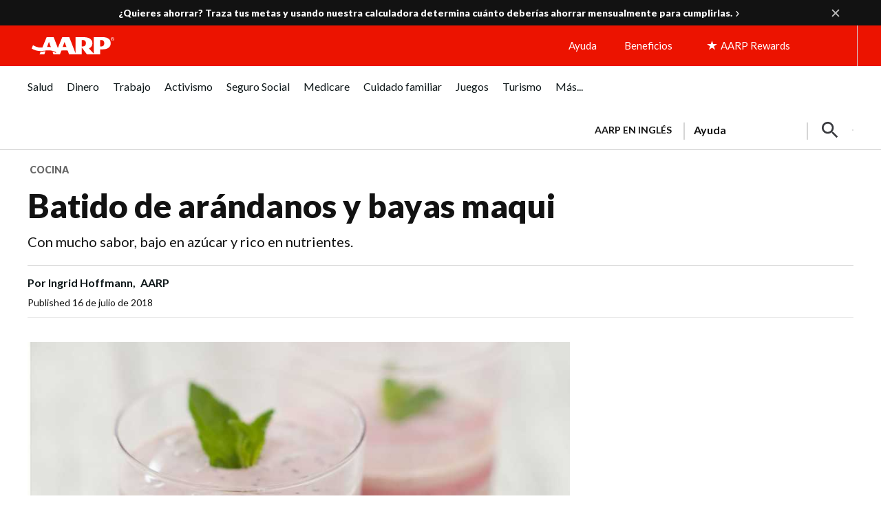

--- FILE ---
content_type: text/html; charset=utf-8
request_url: https://www.google.com/recaptcha/api2/aframe
body_size: 268
content:
<!DOCTYPE HTML><html><head><meta http-equiv="content-type" content="text/html; charset=UTF-8"></head><body><script nonce="b79uAI6C9KySIY6-IxWHXg">/** Anti-fraud and anti-abuse applications only. See google.com/recaptcha */ try{var clients={'sodar':'https://pagead2.googlesyndication.com/pagead/sodar?'};window.addEventListener("message",function(a){try{if(a.source===window.parent){var b=JSON.parse(a.data);var c=clients[b['id']];if(c){var d=document.createElement('img');d.src=c+b['params']+'&rc='+(localStorage.getItem("rc::a")?sessionStorage.getItem("rc::b"):"");window.document.body.appendChild(d);sessionStorage.setItem("rc::e",parseInt(sessionStorage.getItem("rc::e")||0)+1);localStorage.setItem("rc::h",'1769141791584');}}}catch(b){}});window.parent.postMessage("_grecaptcha_ready", "*");}catch(b){}</script></body></html>